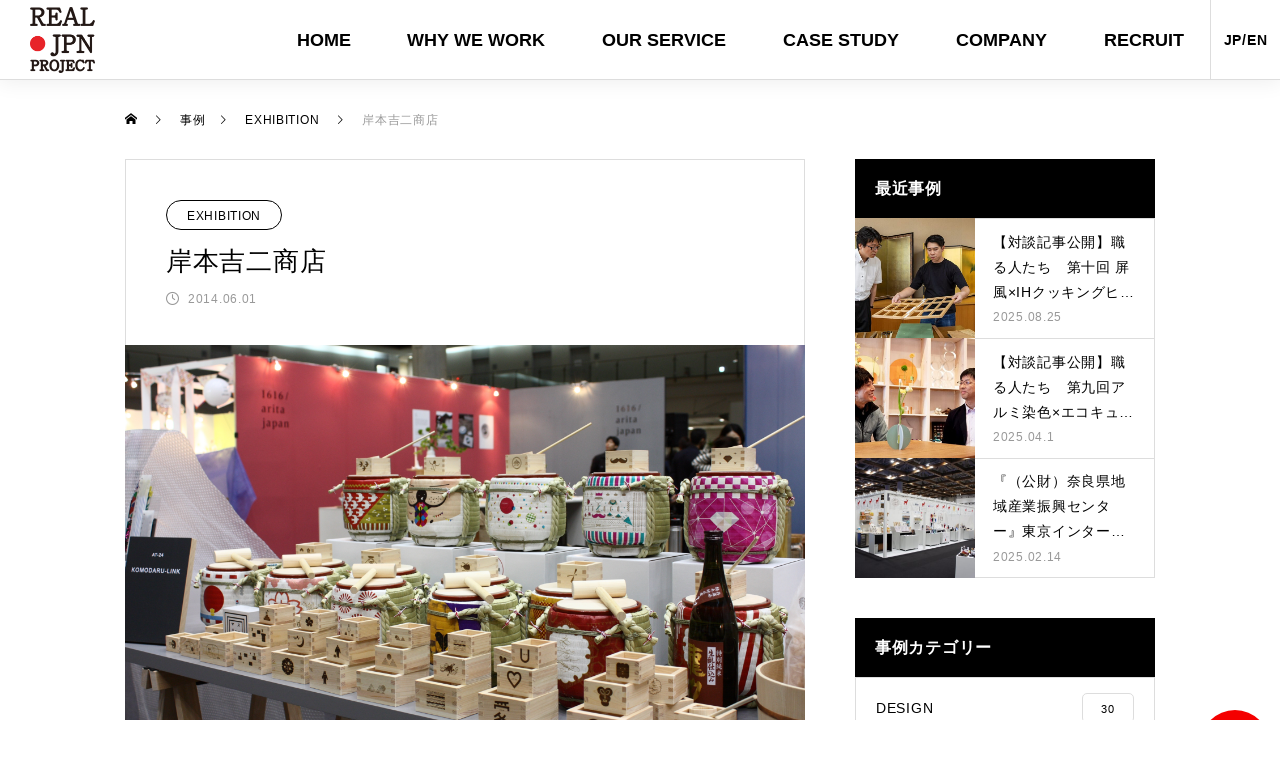

--- FILE ---
content_type: text/html; charset=UTF-8
request_url: https://realjapanproject.com/%E5%B2%B8%E6%9C%AC%E5%90%89%E4%BA%8C%E5%95%86%E5%BA%97-35/
body_size: 17527
content:
<!DOCTYPE html>
<html class="pc" lang="ja">
<head>
<meta charset="UTF-8">
<!--[if IE]><meta http-equiv="X-UA-Compatible" content="IE=edge"><![endif]-->
<meta name="viewport" content="width=device-width">
<title>岸本吉二商店 | リアルジャパンプロジェクト　オフィシャルサイト</title>
<meta name="description" content="exhibition　Interior Lifestyle Tokyobrand　KOMODARU-LINK2014.06...">
<link rel="pingback" href="https://realjapanproject.com/xmlrpc.php">
<link rel="shortcut icon" href="https://realjapanproject.com/wp-content/uploads/2023/05/logo.jpg">
<meta name='robots' content='max-image-preview:large' />
<link rel="alternate" type="application/rss+xml" title="リアルジャパンプロジェクト　オフィシャルサイト &raquo; フィード" href="https://realjapanproject.com/feed/" />
<link rel="alternate" type="application/rss+xml" title="リアルジャパンプロジェクト　オフィシャルサイト &raquo; コメントフィード" href="https://realjapanproject.com/comments/feed/" />
<link rel="alternate" type="application/rss+xml" title="リアルジャパンプロジェクト　オフィシャルサイト &raquo; 岸本吉二商店 のコメントのフィード" href="https://realjapanproject.com/%e5%b2%b8%e6%9c%ac%e5%90%89%e4%ba%8c%e5%95%86%e5%ba%97-35/feed/" />
<link rel="alternate" title="oEmbed (JSON)" type="application/json+oembed" href="https://realjapanproject.com/wp-json/oembed/1.0/embed?url=https%3A%2F%2Frealjapanproject.com%2F%25e5%25b2%25b8%25e6%259c%25ac%25e5%2590%2589%25e4%25ba%258c%25e5%2595%2586%25e5%25ba%2597-35%2F" />
<link rel="alternate" title="oEmbed (XML)" type="text/xml+oembed" href="https://realjapanproject.com/wp-json/oembed/1.0/embed?url=https%3A%2F%2Frealjapanproject.com%2F%25e5%25b2%25b8%25e6%259c%25ac%25e5%2590%2589%25e4%25ba%258c%25e5%2595%2586%25e5%25ba%2597-35%2F&#038;format=xml" />
<style id='wp-img-auto-sizes-contain-inline-css' type='text/css'>
img:is([sizes=auto i],[sizes^="auto," i]){contain-intrinsic-size:3000px 1500px}
/*# sourceURL=wp-img-auto-sizes-contain-inline-css */
</style>
<link rel='stylesheet' id='style-css' href='https://realjapanproject.com/wp-content/themes/meets_tcd086/style.css?ver=1.1' type='text/css' media='all' />
<style id='wp-block-library-inline-css' type='text/css'>
:root{--wp-block-synced-color:#7a00df;--wp-block-synced-color--rgb:122,0,223;--wp-bound-block-color:var(--wp-block-synced-color);--wp-editor-canvas-background:#ddd;--wp-admin-theme-color:#007cba;--wp-admin-theme-color--rgb:0,124,186;--wp-admin-theme-color-darker-10:#006ba1;--wp-admin-theme-color-darker-10--rgb:0,107,160.5;--wp-admin-theme-color-darker-20:#005a87;--wp-admin-theme-color-darker-20--rgb:0,90,135;--wp-admin-border-width-focus:2px}@media (min-resolution:192dpi){:root{--wp-admin-border-width-focus:1.5px}}.wp-element-button{cursor:pointer}:root .has-very-light-gray-background-color{background-color:#eee}:root .has-very-dark-gray-background-color{background-color:#313131}:root .has-very-light-gray-color{color:#eee}:root .has-very-dark-gray-color{color:#313131}:root .has-vivid-green-cyan-to-vivid-cyan-blue-gradient-background{background:linear-gradient(135deg,#00d084,#0693e3)}:root .has-purple-crush-gradient-background{background:linear-gradient(135deg,#34e2e4,#4721fb 50%,#ab1dfe)}:root .has-hazy-dawn-gradient-background{background:linear-gradient(135deg,#faaca8,#dad0ec)}:root .has-subdued-olive-gradient-background{background:linear-gradient(135deg,#fafae1,#67a671)}:root .has-atomic-cream-gradient-background{background:linear-gradient(135deg,#fdd79a,#004a59)}:root .has-nightshade-gradient-background{background:linear-gradient(135deg,#330968,#31cdcf)}:root .has-midnight-gradient-background{background:linear-gradient(135deg,#020381,#2874fc)}:root{--wp--preset--font-size--normal:16px;--wp--preset--font-size--huge:42px}.has-regular-font-size{font-size:1em}.has-larger-font-size{font-size:2.625em}.has-normal-font-size{font-size:var(--wp--preset--font-size--normal)}.has-huge-font-size{font-size:var(--wp--preset--font-size--huge)}.has-text-align-center{text-align:center}.has-text-align-left{text-align:left}.has-text-align-right{text-align:right}.has-fit-text{white-space:nowrap!important}#end-resizable-editor-section{display:none}.aligncenter{clear:both}.items-justified-left{justify-content:flex-start}.items-justified-center{justify-content:center}.items-justified-right{justify-content:flex-end}.items-justified-space-between{justify-content:space-between}.screen-reader-text{border:0;clip-path:inset(50%);height:1px;margin:-1px;overflow:hidden;padding:0;position:absolute;width:1px;word-wrap:normal!important}.screen-reader-text:focus{background-color:#ddd;clip-path:none;color:#444;display:block;font-size:1em;height:auto;left:5px;line-height:normal;padding:15px 23px 14px;text-decoration:none;top:5px;width:auto;z-index:100000}html :where(.has-border-color){border-style:solid}html :where([style*=border-top-color]){border-top-style:solid}html :where([style*=border-right-color]){border-right-style:solid}html :where([style*=border-bottom-color]){border-bottom-style:solid}html :where([style*=border-left-color]){border-left-style:solid}html :where([style*=border-width]){border-style:solid}html :where([style*=border-top-width]){border-top-style:solid}html :where([style*=border-right-width]){border-right-style:solid}html :where([style*=border-bottom-width]){border-bottom-style:solid}html :where([style*=border-left-width]){border-left-style:solid}html :where(img[class*=wp-image-]){height:auto;max-width:100%}:where(figure){margin:0 0 1em}html :where(.is-position-sticky){--wp-admin--admin-bar--position-offset:var(--wp-admin--admin-bar--height,0px)}@media screen and (max-width:600px){html :where(.is-position-sticky){--wp-admin--admin-bar--position-offset:0px}}

/*# sourceURL=wp-block-library-inline-css */
</style><style id='wp-block-paragraph-inline-css' type='text/css'>
.is-small-text{font-size:.875em}.is-regular-text{font-size:1em}.is-large-text{font-size:2.25em}.is-larger-text{font-size:3em}.has-drop-cap:not(:focus):first-letter{float:left;font-size:8.4em;font-style:normal;font-weight:100;line-height:.68;margin:.05em .1em 0 0;text-transform:uppercase}body.rtl .has-drop-cap:not(:focus):first-letter{float:none;margin-left:.1em}p.has-drop-cap.has-background{overflow:hidden}:root :where(p.has-background){padding:1.25em 2.375em}:where(p.has-text-color:not(.has-link-color)) a{color:inherit}p.has-text-align-left[style*="writing-mode:vertical-lr"],p.has-text-align-right[style*="writing-mode:vertical-rl"]{rotate:180deg}
/*# sourceURL=https://realjapanproject.com/wp-includes/blocks/paragraph/style.min.css */
</style>
<style id='global-styles-inline-css' type='text/css'>
:root{--wp--preset--aspect-ratio--square: 1;--wp--preset--aspect-ratio--4-3: 4/3;--wp--preset--aspect-ratio--3-4: 3/4;--wp--preset--aspect-ratio--3-2: 3/2;--wp--preset--aspect-ratio--2-3: 2/3;--wp--preset--aspect-ratio--16-9: 16/9;--wp--preset--aspect-ratio--9-16: 9/16;--wp--preset--color--black: #000000;--wp--preset--color--cyan-bluish-gray: #abb8c3;--wp--preset--color--white: #ffffff;--wp--preset--color--pale-pink: #f78da7;--wp--preset--color--vivid-red: #cf2e2e;--wp--preset--color--luminous-vivid-orange: #ff6900;--wp--preset--color--luminous-vivid-amber: #fcb900;--wp--preset--color--light-green-cyan: #7bdcb5;--wp--preset--color--vivid-green-cyan: #00d084;--wp--preset--color--pale-cyan-blue: #8ed1fc;--wp--preset--color--vivid-cyan-blue: #0693e3;--wp--preset--color--vivid-purple: #9b51e0;--wp--preset--gradient--vivid-cyan-blue-to-vivid-purple: linear-gradient(135deg,rgb(6,147,227) 0%,rgb(155,81,224) 100%);--wp--preset--gradient--light-green-cyan-to-vivid-green-cyan: linear-gradient(135deg,rgb(122,220,180) 0%,rgb(0,208,130) 100%);--wp--preset--gradient--luminous-vivid-amber-to-luminous-vivid-orange: linear-gradient(135deg,rgb(252,185,0) 0%,rgb(255,105,0) 100%);--wp--preset--gradient--luminous-vivid-orange-to-vivid-red: linear-gradient(135deg,rgb(255,105,0) 0%,rgb(207,46,46) 100%);--wp--preset--gradient--very-light-gray-to-cyan-bluish-gray: linear-gradient(135deg,rgb(238,238,238) 0%,rgb(169,184,195) 100%);--wp--preset--gradient--cool-to-warm-spectrum: linear-gradient(135deg,rgb(74,234,220) 0%,rgb(151,120,209) 20%,rgb(207,42,186) 40%,rgb(238,44,130) 60%,rgb(251,105,98) 80%,rgb(254,248,76) 100%);--wp--preset--gradient--blush-light-purple: linear-gradient(135deg,rgb(255,206,236) 0%,rgb(152,150,240) 100%);--wp--preset--gradient--blush-bordeaux: linear-gradient(135deg,rgb(254,205,165) 0%,rgb(254,45,45) 50%,rgb(107,0,62) 100%);--wp--preset--gradient--luminous-dusk: linear-gradient(135deg,rgb(255,203,112) 0%,rgb(199,81,192) 50%,rgb(65,88,208) 100%);--wp--preset--gradient--pale-ocean: linear-gradient(135deg,rgb(255,245,203) 0%,rgb(182,227,212) 50%,rgb(51,167,181) 100%);--wp--preset--gradient--electric-grass: linear-gradient(135deg,rgb(202,248,128) 0%,rgb(113,206,126) 100%);--wp--preset--gradient--midnight: linear-gradient(135deg,rgb(2,3,129) 0%,rgb(40,116,252) 100%);--wp--preset--font-size--small: 13px;--wp--preset--font-size--medium: 20px;--wp--preset--font-size--large: 36px;--wp--preset--font-size--x-large: 42px;--wp--preset--spacing--20: 0.44rem;--wp--preset--spacing--30: 0.67rem;--wp--preset--spacing--40: 1rem;--wp--preset--spacing--50: 1.5rem;--wp--preset--spacing--60: 2.25rem;--wp--preset--spacing--70: 3.38rem;--wp--preset--spacing--80: 5.06rem;--wp--preset--shadow--natural: 6px 6px 9px rgba(0, 0, 0, 0.2);--wp--preset--shadow--deep: 12px 12px 50px rgba(0, 0, 0, 0.4);--wp--preset--shadow--sharp: 6px 6px 0px rgba(0, 0, 0, 0.2);--wp--preset--shadow--outlined: 6px 6px 0px -3px rgb(255, 255, 255), 6px 6px rgb(0, 0, 0);--wp--preset--shadow--crisp: 6px 6px 0px rgb(0, 0, 0);}:where(.is-layout-flex){gap: 0.5em;}:where(.is-layout-grid){gap: 0.5em;}body .is-layout-flex{display: flex;}.is-layout-flex{flex-wrap: wrap;align-items: center;}.is-layout-flex > :is(*, div){margin: 0;}body .is-layout-grid{display: grid;}.is-layout-grid > :is(*, div){margin: 0;}:where(.wp-block-columns.is-layout-flex){gap: 2em;}:where(.wp-block-columns.is-layout-grid){gap: 2em;}:where(.wp-block-post-template.is-layout-flex){gap: 1.25em;}:where(.wp-block-post-template.is-layout-grid){gap: 1.25em;}.has-black-color{color: var(--wp--preset--color--black) !important;}.has-cyan-bluish-gray-color{color: var(--wp--preset--color--cyan-bluish-gray) !important;}.has-white-color{color: var(--wp--preset--color--white) !important;}.has-pale-pink-color{color: var(--wp--preset--color--pale-pink) !important;}.has-vivid-red-color{color: var(--wp--preset--color--vivid-red) !important;}.has-luminous-vivid-orange-color{color: var(--wp--preset--color--luminous-vivid-orange) !important;}.has-luminous-vivid-amber-color{color: var(--wp--preset--color--luminous-vivid-amber) !important;}.has-light-green-cyan-color{color: var(--wp--preset--color--light-green-cyan) !important;}.has-vivid-green-cyan-color{color: var(--wp--preset--color--vivid-green-cyan) !important;}.has-pale-cyan-blue-color{color: var(--wp--preset--color--pale-cyan-blue) !important;}.has-vivid-cyan-blue-color{color: var(--wp--preset--color--vivid-cyan-blue) !important;}.has-vivid-purple-color{color: var(--wp--preset--color--vivid-purple) !important;}.has-black-background-color{background-color: var(--wp--preset--color--black) !important;}.has-cyan-bluish-gray-background-color{background-color: var(--wp--preset--color--cyan-bluish-gray) !important;}.has-white-background-color{background-color: var(--wp--preset--color--white) !important;}.has-pale-pink-background-color{background-color: var(--wp--preset--color--pale-pink) !important;}.has-vivid-red-background-color{background-color: var(--wp--preset--color--vivid-red) !important;}.has-luminous-vivid-orange-background-color{background-color: var(--wp--preset--color--luminous-vivid-orange) !important;}.has-luminous-vivid-amber-background-color{background-color: var(--wp--preset--color--luminous-vivid-amber) !important;}.has-light-green-cyan-background-color{background-color: var(--wp--preset--color--light-green-cyan) !important;}.has-vivid-green-cyan-background-color{background-color: var(--wp--preset--color--vivid-green-cyan) !important;}.has-pale-cyan-blue-background-color{background-color: var(--wp--preset--color--pale-cyan-blue) !important;}.has-vivid-cyan-blue-background-color{background-color: var(--wp--preset--color--vivid-cyan-blue) !important;}.has-vivid-purple-background-color{background-color: var(--wp--preset--color--vivid-purple) !important;}.has-black-border-color{border-color: var(--wp--preset--color--black) !important;}.has-cyan-bluish-gray-border-color{border-color: var(--wp--preset--color--cyan-bluish-gray) !important;}.has-white-border-color{border-color: var(--wp--preset--color--white) !important;}.has-pale-pink-border-color{border-color: var(--wp--preset--color--pale-pink) !important;}.has-vivid-red-border-color{border-color: var(--wp--preset--color--vivid-red) !important;}.has-luminous-vivid-orange-border-color{border-color: var(--wp--preset--color--luminous-vivid-orange) !important;}.has-luminous-vivid-amber-border-color{border-color: var(--wp--preset--color--luminous-vivid-amber) !important;}.has-light-green-cyan-border-color{border-color: var(--wp--preset--color--light-green-cyan) !important;}.has-vivid-green-cyan-border-color{border-color: var(--wp--preset--color--vivid-green-cyan) !important;}.has-pale-cyan-blue-border-color{border-color: var(--wp--preset--color--pale-cyan-blue) !important;}.has-vivid-cyan-blue-border-color{border-color: var(--wp--preset--color--vivid-cyan-blue) !important;}.has-vivid-purple-border-color{border-color: var(--wp--preset--color--vivid-purple) !important;}.has-vivid-cyan-blue-to-vivid-purple-gradient-background{background: var(--wp--preset--gradient--vivid-cyan-blue-to-vivid-purple) !important;}.has-light-green-cyan-to-vivid-green-cyan-gradient-background{background: var(--wp--preset--gradient--light-green-cyan-to-vivid-green-cyan) !important;}.has-luminous-vivid-amber-to-luminous-vivid-orange-gradient-background{background: var(--wp--preset--gradient--luminous-vivid-amber-to-luminous-vivid-orange) !important;}.has-luminous-vivid-orange-to-vivid-red-gradient-background{background: var(--wp--preset--gradient--luminous-vivid-orange-to-vivid-red) !important;}.has-very-light-gray-to-cyan-bluish-gray-gradient-background{background: var(--wp--preset--gradient--very-light-gray-to-cyan-bluish-gray) !important;}.has-cool-to-warm-spectrum-gradient-background{background: var(--wp--preset--gradient--cool-to-warm-spectrum) !important;}.has-blush-light-purple-gradient-background{background: var(--wp--preset--gradient--blush-light-purple) !important;}.has-blush-bordeaux-gradient-background{background: var(--wp--preset--gradient--blush-bordeaux) !important;}.has-luminous-dusk-gradient-background{background: var(--wp--preset--gradient--luminous-dusk) !important;}.has-pale-ocean-gradient-background{background: var(--wp--preset--gradient--pale-ocean) !important;}.has-electric-grass-gradient-background{background: var(--wp--preset--gradient--electric-grass) !important;}.has-midnight-gradient-background{background: var(--wp--preset--gradient--midnight) !important;}.has-small-font-size{font-size: var(--wp--preset--font-size--small) !important;}.has-medium-font-size{font-size: var(--wp--preset--font-size--medium) !important;}.has-large-font-size{font-size: var(--wp--preset--font-size--large) !important;}.has-x-large-font-size{font-size: var(--wp--preset--font-size--x-large) !important;}
/*# sourceURL=global-styles-inline-css */
</style>

<style id='classic-theme-styles-inline-css' type='text/css'>
/*! This file is auto-generated */
.wp-block-button__link{color:#fff;background-color:#32373c;border-radius:9999px;box-shadow:none;text-decoration:none;padding:calc(.667em + 2px) calc(1.333em + 2px);font-size:1.125em}.wp-block-file__button{background:#32373c;color:#fff;text-decoration:none}
/*# sourceURL=/wp-includes/css/classic-themes.min.css */
</style>
<link rel='stylesheet' id='asrafp-styles-css' href='https://realjapanproject.com/wp-content/plugins/ajax-filter-posts/assets/css/post-grid-styles.css?ver=3.3.0' type='text/css' media='all' />
<link rel='stylesheet' id='pgafu-public-style-css' href='https://realjapanproject.com/wp-content/plugins/post-grid-and-filter-ultimate/assets/css/pgafu-public.css?ver=1.5' type='text/css' media='all' />
<script type="text/javascript" src="https://realjapanproject.com/wp-includes/js/jquery/jquery.min.js?ver=3.7.1" id="jquery-core-js"></script>
<script type="text/javascript" src="https://realjapanproject.com/wp-includes/js/jquery/jquery-migrate.min.js?ver=3.4.1" id="jquery-migrate-js"></script>
<script type="text/javascript" id="asr_ajax_filter_post-js-extra">
/* <![CDATA[ */
var asr_ajax_params = {"asr_ajax_nonce":"2e75dc720b","asr_ajax_url":"https://realjapanproject.com/wp-admin/admin-ajax.php"};
//# sourceURL=asr_ajax_filter_post-js-extra
/* ]]> */
</script>
<script type="text/javascript" src="https://realjapanproject.com/wp-content/plugins/ajax-filter-posts/assets/js/post-grid-scripts.js?ver=3.3.0" id="asr_ajax_filter_post-js"></script>
<link rel="https://api.w.org/" href="https://realjapanproject.com/wp-json/" /><link rel="alternate" title="JSON" type="application/json" href="https://realjapanproject.com/wp-json/wp/v2/posts/574" /><link rel="canonical" href="https://realjapanproject.com/%e5%b2%b8%e6%9c%ac%e5%90%89%e4%ba%8c%e5%95%86%e5%ba%97-35/" />
<link rel='shortlink' href='https://realjapanproject.com/?p=574' />

<link rel="stylesheet" href="https://realjapanproject.com/wp-content/themes/meets_tcd086/css/design-plus.css?ver=1.1">
<link rel="stylesheet" href="https://realjapanproject.com/wp-content/themes/meets_tcd086/css/sns-botton.css?ver=1.1">
<link rel="stylesheet" media="screen and (max-width:1151px)" href="https://realjapanproject.com/wp-content/themes/meets_tcd086/css/responsive.css?ver=1.1">
<link rel="stylesheet" media="screen and (max-width:1151px)" href="https://realjapanproject.com/wp-content/themes/meets_tcd086/css/footer-bar.css?ver=1.1">

<script src="https://realjapanproject.com/wp-content/themes/meets_tcd086/js/jquery.easing.1.4.js?ver=1.1"></script>
<script src="https://realjapanproject.com/wp-content/themes/meets_tcd086/js/jscript.js?ver=1.1"></script>
<script src="https://realjapanproject.com/wp-content/themes/meets_tcd086/js/jquery.cookie.min.js?ver=1.1"></script>
<script src="https://realjapanproject.com/wp-content/themes/meets_tcd086/js/comment.js?ver=1.1"></script>
<script src="https://realjapanproject.com/wp-content/themes/meets_tcd086/js/parallax.js?ver=1.1"></script>

<link rel="stylesheet" href="https://realjapanproject.com/wp-content/themes/meets_tcd086/js/simplebar.css?ver=1.1">
<script src="https://realjapanproject.com/wp-content/themes/meets_tcd086/js/simplebar.min.js?ver=1.1"></script>


<script src="https://realjapanproject.com/wp-content/themes/meets_tcd086/js/header_fix.js?ver=1.1"></script>
<script src="https://realjapanproject.com/wp-content/themes/meets_tcd086/js/header_fix_mobile.js?ver=1.1"></script>


<style type="text/css">

body, input, textarea { font-family: Arial, "Hiragino Sans", "ヒラギノ角ゴ ProN", "Hiragino Kaku Gothic ProN", "游ゴシック", YuGothic, "メイリオ", Meiryo, sans-serif; }

.rich_font, .p-vertical { font-family: Arial, "Hiragino Sans", "ヒラギノ角ゴ ProN", "Hiragino Kaku Gothic ProN", "游ゴシック", YuGothic, "メイリオ", Meiryo, sans-serif; font-weight:500; }

.rich_font_type1 { font-family: Arial, "ヒラギノ角ゴ ProN W3", "Hiragino Kaku Gothic ProN", "メイリオ", Meiryo, sans-serif; }
.rich_font_type2 { font-family: Arial, "Hiragino Sans", "ヒラギノ角ゴ ProN", "Hiragino Kaku Gothic ProN", "游ゴシック", YuGothic, "メイリオ", Meiryo, sans-serif; font-weight:500; }
.rich_font_type3 { font-family: "Times New Roman" , "游明朝" , "Yu Mincho" , "游明朝体" , "YuMincho" , "ヒラギノ明朝 Pro W3" , "Hiragino Mincho Pro" , "HiraMinProN-W3" , "HGS明朝E" , "ＭＳ Ｐ明朝" , "MS PMincho" , serif; font-weight:500; }

.post_content, #next_prev_post { font-family: Arial, "Hiragino Sans", "ヒラギノ角ゴ ProN", "Hiragino Kaku Gothic ProN", "游ゴシック", YuGothic, "メイリオ", Meiryo, sans-serif; }
.widget_headline, .widget_tab_post_list_button a, .search_box_headline { font-family: Arial, "Hiragino Sans", "ヒラギノ角ゴ ProN", "Hiragino Kaku Gothic ProN", "游ゴシック", YuGothic, "メイリオ", Meiryo, sans-serif; }

#header_logo .logo_text { font-size:32px; }
#footer_logo .logo_text { font-size:32px; color:#ffffff; }
#footer_logo a:hover .logo_text { color:#cccccc; }
#index_header_logo .logo_text { font-size:32px; color:#ffffff; }
#index_header_logo a:hover .logo_text { color:#cccccc; }
@media screen and (max-width:1151px) {
  #header_logo .logo_text { font-size:24px; }
  #footer_logo .logo_text { font-size:24px; }
  #index_header_logo .logo_text { font-size:24px; }
}
#global_menu > ul > li > a:before { background:#f40000; }
#global_menu ul ul a { color:#ffffff !important; background:#f40000; }
#global_menu ul ul a:hover { background:#cc0000; }
#global_menu > ul > li.current-menu-item > a:before { background:#cc0000; }
.pc .header_fix #header { background:rgba(255,255,255,1); }
.pc .header_fix #header.off_hover { background:rgba(255,255,255,1); }
.mobile .header_fix_mobile #header { background:rgba(255,255,255,1); }
.mobile .header_fix_mobile #header.off_hover { background:rgba(255,255,255,1); }
#drawer_menu { background:#000000; }
#mobile_menu a { color:#ffffff; border-color:#444444; }
#mobile_menu li li a { background:#333333; }
#mobile_menu a:hover, #drawer_menu .close_button:hover, #mobile_menu .child_menu_button:hover { color:#ffffff; background:#444444; }
#footer_lang a, #mobile_menu .child_menu_button .icon:before, #mobile_menu .child_menu_button:hover .icon:before { color:#ffffff; }
#footer_lang a.active_menu { color:rgba(255,255,255,0.3); }
.megamenu_blog_list, .megamenu_blog_list .category_list li.active a { background:#444444; }
.megamenu_blog_list .category_list_wrap { background:#000000; }
.megamenu_blog_list .title { font-size:16px; }
.megamenu_blog_list .new_icon { color:#ffffff; background:#00b2b2; }

.megamenu_b_wrap { background:#444444; }
.megamenu_slider .title { font-size:16px; }
.megamenu_b .post_list .title { font-size:14px; }

.megamenu_c_wrap { background:#444444; }
.megamenu_c_wrap .category_list .design_headline .title { font-size:48px; }
.megamenu_c_wrap .category_list .design_headline .sub_title { font-size:16px; }
.megamenu_c_wrap .category_list .desc { font-size:16px; }
.pc #header_lang ul ul a { background:#444444; }
.pc #header_lang ul ul a:hover { background:#f40000; }
.mobile #header_lang ul a { background:#444444; }
.mobile #header_lang ul a:hover { background:#f40000; border-color:#f40000; }
#footer_banner .headline h4 {
  color:#0a0a0a;
  background: -moz-linear-gradient(top, rgba(255,255,255,1) 0%, rgba(255,255,255,0) 100%);
  background: -webkit-linear-gradient(top, rgba(255,255,255,1) 0%,rgba(255,255,255,0) 100%);
  background: linear-gradient(to bottom, rgba(255,255,255,1) 0%,rgba(255,255,255,0) 100%);
}
#footer_banner .headline .title { font-size:20px; }
#footer_banner .headline .sub_title { font-size:14px; }
#footer_logo .logo { font-size:32px; }
#footer_message { font-size:20px; color:#ffffff;}
#copyright { color:#ffffff; background:#f40000; }
#return_top a:before { color:#ffffff; }
#return_top a { background:#f40000; }
#return_top a:hover { background:#cc0000; }
@media screen and (max-width:950px) {
  #footer_banner .headline .title { font-size:20px; }
  #footer_banner .headline .sub_title { font-size:12px; }
}
@media screen and (max-width:750px) {
  #footer_logo .logo { font-size:24px; }
  #footer_message { font-size:15px; }
}
.author_profile .avatar_area img, .animate_image img, .animate_background .image {
  width:100%; height:auto;
  -webkit-transition: transform  0.5s ease;
  transition: transform  0.5s ease;
}
.author_profile a.avatar:hover img, .animate_image:hover img, .animate_background:hover .image {
  -webkit-transform: scale(1.2);
  transform: scale(1.2);
}


a { color:#000; }

body { background:#ffffff; }

#header_search .button label:hover:before, .gallery_category_sort_button ol li.active a, #header_lang_button:hover:before, #header_lang_button.active:before, .mobile #next_prev_post a:hover .title_area, #footer_lang a:hover
  { color:#f40000; }

.page_navi a:hover, #submit_comment:hover, #cancel_comment_reply a:hover, #wp-calendar #prev a:hover, #wp-calendar #next a:hover, #wp-calendar td a:hover,
#gallery_nav a:hover, #post_pagination a:hover, #p_readmore .button:hover, .page_navi a:hover, #post_pagination a:hover,.c-pw__btn:hover, #post_pagination a:hover, #comment_tab li a:hover,
body.home .global_menu_button:hover span, body.home.header_fix_mobile .global_menu_button:hover span
  { background-color:#f40000; }

.page_navi a:hover, #comment_textarea textarea:focus, .c-pw__box-input:focus, .page_navi a:hover, #post_pagination a:hover, .mobile #gallery_nav a:hover
  { border-color:#f40000; }

a:hover, #header_logo a:hover, #header_lang_button.active, #footer a:hover, #footer_social_link li a:hover:before, #bread_crumb a:hover, #bread_crumb li.home a:hover:after, #next_prev_post a:hover,
.single_copy_title_url_btn:hover, .tcdw_search_box_widget .search_area .search_button:hover:before,
#single_author_title_area .author_link li a:hover:before, .author_profile a:hover, .author_profile .author_link li a:hover:before, #post_meta_bottom a:hover, .cardlink_title a:hover,
.comment a:hover, .comment_form_wrapper a:hover, #searchform .submit_button:hover:before, .p-dropdown__title:hover:after
  { color:#cc0000; }

.global_menu_button:hover span
  { background-color:#cc0000; }

.widget_headline { color:#ffffff; background:#000000; }

.post_content a, #featured_data_list a { color:#000000; }
.post_content a:hover, #featured_data_list a:hover { color:#cc0000; }

.featured_post_num { color:#ff8000; }
.styled_h2 {
  font-size:26px !important; text-align:left; color:#ffffff; background:#000000;  border-top:0px solid #dddddd;
  border-bottom:0px solid #dddddd;
  border-left:0px solid #dddddd;
  border-right:0px solid #dddddd;
  padding:15px 15px 15px 15px !important;
  margin:0px 0px 30px !important;
}
.styled_h3 {
  font-size:22px !important; text-align:left; color:#000000;   border-top:0px solid #dddddd;
  border-bottom:0px solid #dddddd;
  border-left:2px solid #000000;
  border-right:0px solid #dddddd;
  padding:6px 0px 6px 16px !important;
  margin:0px 0px 30px !important;
}
.styled_h4 {
  font-size:18px !important; text-align:left; color:#000000;   border-top:0px solid #dddddd;
  border-bottom:1px solid #dddddd;
  border-left:0px solid #dddddd;
  border-right:0px solid #dddddd;
  padding:3px 0px 3px 20px !important;
  margin:0px 0px 30px !important;
}
.styled_h5 {
  font-size:14px !important; text-align:left; color:#000000;   border-top:0px solid #dddddd;
  border-bottom:1px solid #dddddd;
  border-left:0px solid #dddddd;
  border-right:0px solid #dddddd;
  padding:3px 0px 3px 24px !important;
  margin:0px 0px 30px !important;
}
.q_custom_button1 {
  color:#ffffff !important;
  border-color:rgba(83,83,83,1);
}
.q_custom_button1.animation_type1 { background:#535353; }
.q_custom_button1:hover, .q_custom_button1:focus {
  color:#ffffff !important;
  border-color:rgba(125,125,125,1);
}
.q_custom_button1.animation_type1:hover { background:#7d7d7d; }
.q_custom_button1:before { background:#7d7d7d; }
.q_custom_button2 {
  color:#ffffff !important;
  border-color:rgba(83,83,83,1);
}
.q_custom_button2.animation_type1 { background:#535353; }
.q_custom_button2:hover, .q_custom_button2:focus {
  color:#ffffff !important;
  border-color:rgba(125,125,125,1);
}
.q_custom_button2.animation_type1:hover { background:#7d7d7d; }
.q_custom_button2:before { background:#7d7d7d; }
.q_custom_button3 {
  color:#ffffff !important;
  border-color:rgba(83,83,83,1);
}
.q_custom_button3.animation_type1 { background:#535353; }
.q_custom_button3:hover, .q_custom_button3:focus {
  color:#ffffff !important;
  border-color:rgba(125,125,125,1);
}
.q_custom_button3.animation_type1:hover { background:#7d7d7d; }
.q_custom_button3:before { background:#7d7d7d; }
.speech_balloon_left1 .speach_balloon_text { background-color: #ffdfdf; border-color: #ffdfdf; color: #000000 }
.speech_balloon_left1 .speach_balloon_text::before { border-right-color: #ffdfdf }
.speech_balloon_left1 .speach_balloon_text::after { border-right-color: #ffdfdf }
.speech_balloon_left2 .speach_balloon_text { background-color: #ffffff; border-color: #ff5353; color: #000000 }
.speech_balloon_left2 .speach_balloon_text::before { border-right-color: #ff5353 }
.speech_balloon_left2 .speach_balloon_text::after { border-right-color: #ffffff }
.speech_balloon_right1 .speach_balloon_text { background-color: #ccf4ff; border-color: #ccf4ff; color: #000000 }
.speech_balloon_right1 .speach_balloon_text::before { border-left-color: #ccf4ff }
.speech_balloon_right1 .speach_balloon_text::after { border-left-color: #ccf4ff }
.speech_balloon_right2 .speach_balloon_text { background-color: #ffffff; border-color: #0789b5; color: #000000 }
.speech_balloon_right2 .speach_balloon_text::before { border-left-color: #0789b5 }
.speech_balloon_right2 .speach_balloon_text::after { border-left-color: #ffffff }
.qt_google_map .pb_googlemap_custom-overlay-inner { background:#f40000; color:#ffffff; }
.qt_google_map .pb_googlemap_custom-overlay-inner::after { border-color:#f40000 transparent transparent transparent; }
</style>

<style id="current-page-style" type="text/css">
#post_title .title { font-size:26px;  }
#article .post_content { font-size:16px; }
#related_post .headline { font-size:20px; }
#related_post .title { font-size:16px; }
#comments .comment_headline { font-size:20px; }
@media screen and (max-width:750px) {
  #post_title .title { font-size:20px; }
  #article .post_content { font-size:14px; }
  #related_post .headline { font-size:16px; }
  #related_post .title { font-size:14px; }
  #comments .comment_headline { font-size:16px; }
}
#site_loader_overlay.active #site_loader_animation {
  opacity:0;
  -webkit-transition: all 1.0s cubic-bezier(0.22, 1, 0.36, 1) 0s; transition: all 1.0s cubic-bezier(0.22, 1, 0.36, 1) 0s;
}
</style>

<script type="text/javascript">
jQuery(document).ready(function($){

  if( $('.megamenu_slider').length ){
    $('.megamenu_slider').slick({
      infinite: true,
      dots: true,
      arrows: false,
      slidesToShow: 1,
      slidesToScroll: 1,
      adaptiveHeight: false,
      pauseOnHover: false,
      autoplay: true,
      fade: false,
      easing: 'easeOutExpo',
      speed: 700,
      autoplaySpeed: 5000,
    });
  };

});
</script>

<!-- Google tag (gtag.js) -->
<script async src="https://www.googletagmanager.com/gtag/js?id=G-LQJ8RLGZC6"></script>
<script>
  window.dataLayer = window.dataLayer || [];
  function gtag(){dataLayer.push(arguments);}
  gtag('js', new Date());

  gtag('config', 'G-LQJ8RLGZC6');
</script>

<style>
.p-cta--1.cta_type1 a .catch { font-size:20px; color: #ffffff; }
.p-cta--1.cta_type1 a:hover .catch { color: #cccccc; }
.p-cta--1.cta_type1 .overlay { background:rgba(0,0,0,0.5); }
.p-cta--2.cta_type1 a .catch { font-size:20px; color: #ffffff; }
.p-cta--2.cta_type1 a:hover .catch { color: #cccccc; }
.p-cta--2.cta_type1 .overlay { background:rgba(0,0,0,0.5); }
.p-cta--3.cta_type1 a .catch { font-size:20px; color: #ffffff; }
.p-cta--3.cta_type1 a:hover .catch { color: #cccccc; }
.p-cta--3.cta_type1 .overlay { background:rgba(0,0,0,0.5); }
</style>
<style type="text/css">
.p-footer-cta--1.footer_cta_type1 { background:rgba(0,0,0,1); }
.p-footer-cta--1.footer_cta_type1 .catch { color:#ffffff; font-size:20px; }
.p-footer-cta--1.footer_cta_type1 #js-footer-cta__btn { color:#ffffff; background:#950000; font-size:16px; }
.p-footer-cta--1.footer_cta_type1 #js-footer-cta__btn:hover { color:#ffffff; background:#780000; }
.p-footer-cta--1.footer_cta_type1 #js-footer-cta__close:before { color:#ffffff; }
.p-footer-cta--1.footer_cta_type1 #js-footer-cta__close:hover:before { color:#cccccc; }
@media only screen and (max-width: 1050px) {
  .p-footer-cta--1.footer_cta_type1 .catch { font-size:16px; }
}
@media only screen and (max-width: 750px) {
  .p-footer-cta--1.footer_cta_type1 #js-footer-cta__btn { font-size:15px; }
  .p-footer-cta--1.footer_cta_type1 #js-footer-cta__btn:after { color:#ffffff; }
  .p-footer-cta--1.footer_cta_type1 #js-footer-cta__btn:hover:after { color:#cccccc; }
}
.p-footer-cta--2.footer_cta_type1 { background:rgba(0,0,0,1); }
.p-footer-cta--2.footer_cta_type1 .catch { color:#ffffff; font-size:20px; }
.p-footer-cta--2.footer_cta_type1 #js-footer-cta__btn { color:#ffffff; background:#950000; font-size:16px; }
.p-footer-cta--2.footer_cta_type1 #js-footer-cta__btn:hover { color:#ffffff; background:#780000; }
.p-footer-cta--2.footer_cta_type1 #js-footer-cta__close:before { color:#ffffff; }
.p-footer-cta--2.footer_cta_type1 #js-footer-cta__close:hover:before { color:#cccccc; }
@media only screen and (max-width: 1050px) {
  .p-footer-cta--2.footer_cta_type1 .catch { font-size:16px; }
}
@media only screen and (max-width: 750px) {
  .p-footer-cta--2.footer_cta_type1 #js-footer-cta__btn { font-size:15px; }
  .p-footer-cta--2.footer_cta_type1 #js-footer-cta__btn:after { color:#ffffff; }
  .p-footer-cta--2.footer_cta_type1 #js-footer-cta__btn:hover:after { color:#cccccc; }
}
.p-footer-cta--3.footer_cta_type1 { background:rgba(0,0,0,1); }
.p-footer-cta--3.footer_cta_type1 .catch { color:#ffffff; font-size:20px; }
.p-footer-cta--3.footer_cta_type1 #js-footer-cta__btn { color:#ffffff; background:#950000; font-size:16px; }
.p-footer-cta--3.footer_cta_type1 #js-footer-cta__btn:hover { color:#ffffff; background:#780000; }
.p-footer-cta--3.footer_cta_type1 #js-footer-cta__close:before { color:#ffffff; }
.p-footer-cta--3.footer_cta_type1 #js-footer-cta__close:hover:before { color:#cccccc; }
@media only screen and (max-width: 1050px) {
  .p-footer-cta--3.footer_cta_type1 .catch { font-size:16px; }
}
@media only screen and (max-width: 750px) {
  .p-footer-cta--3.footer_cta_type1 #js-footer-cta__btn { font-size:15px; }
  .p-footer-cta--3.footer_cta_type1 #js-footer-cta__btn:after { color:#ffffff; }
  .p-footer-cta--3.footer_cta_type1 #js-footer-cta__btn:hover:after { color:#cccccc; }
}
</style>

<link rel="icon" href="https://realjapanproject.com/wp-content/uploads/2022/03/cropped-favicon--32x32.png" sizes="32x32" />
<link rel="icon" href="https://realjapanproject.com/wp-content/uploads/2022/03/cropped-favicon--192x192.png" sizes="192x192" />
<link rel="apple-touch-icon" href="https://realjapanproject.com/wp-content/uploads/2022/03/cropped-favicon--180x180.png" />
<meta name="msapplication-TileImage" content="https://realjapanproject.com/wp-content/uploads/2022/03/cropped-favicon--270x270.png" />
		<style type="text/css" id="wp-custom-css">
			body, .rich_font_type3{
	font-family: "游ゴシック", "游ゴシック体", "Yu Gothic", YuGothic, "ヒラギノ角ゴ ProN", "Hiragino Kaku Gothic ProN", "メイリオ", Meiryo, "ＭＳ Ｐゴシック", "MS PGothic", sans-serif!important;
letter-spacing: 0.05em;
}


h3.first_animate_item {
  font-size: 50px;
  font-weight: 500;
  color: silver;
  cursor: pointer;
}
h3.first_animate_item span {
  display: inline-block;
  font-weight: 500;
  transition: 0.3s cubic-bezier(0.68, -0.55, 0.265, 1.55); 
}
h3.first_animate_item.wave:hover span {
transform:translate(0, -15px);
 
}

#header_slider .center_logo.animate, #header_slider .catch.animate, #header_slider .desc.animate, #header_slider .button.animate {
/*      -webkit-animation:none;
    animation:none;  */
	animation: text_animation2 1s ease forwards 0s;
	opacity: 1;
}

 .merits{
    font-size: 111%;
    font-weight: bold;
    font-style: italic;
}
  .post_content p.merit{
		line-height: 1.5;
    text-decoration: underline;
    text-decoration-color: #3c3838;
	  text-decoration-thickness: from-font;
}

#page_header_type2 {
    height: 0;
    line-height: 150px;
}
.nf-response-msg pre {
	margin: 0 0 40px 0!important;
    background: #e7e7e7!important;
    padding: 3%!important;
    color: #0a0a0a!important;
	border-radius: 0!important;}

.post-type-archive-news #main_contents .design_headline .title {
    text-align: center;
}
#header_slider_wrap {
    width: 96%;
    padding: 2% 2% 0;
}
.design_content.num7 .design_headline .title, .design_content.num7 .design_headline .sub_title {
    text-align: center;
}
body.home.show_index_header_content #header {
    display: block;
	box-shadow: 0 0 20px 2px rgb(0 0 0 / 7%);
}
 #header {
    display: block;
	box-shadow: 0 0 20px 2px rgb(0 0 0 / 7%);
}
.pc .header_fix_close #header {
	top: 0;}
#global_menu > ul > li {
  font-size: 18px;
	    margin-left: 4px;
}
.pc #header_lang > ul > li > a {
    font-weight: bold;
}
#global_menu > ul > li.current-menu-item > a {
    color: #f50016;
}
#global_menu > ul > li > a:hover:before, #global_menu > ul > li.current-menu-item > a:before, #global_menu > ul > li.active_megamenu_button > a:before, #global_menu > ul > li.menu-item-has-children.active > a:before {
    top: 76px;
}
#global_menu > ul > li.current-menu-item > a:before,  #global_menu > ul > li.current-menu-parent  > a:before{
    background: none;
    border-bottom: 4px solid red;
    top: -4px;
}

#global_menu > ul > li.current-menu-item#menu-item-1831 > a:before {
    background: none;
    border-bottom: 4px solid red;
    top: 0px;
}
#global_menu > ul > li.current-menu-item#menu-item-1831 > a {
  color:black;
}


#global_menu > ul > li > a:hover, #global_menu > ul > li.current-menu-item > a, #global_menu > ul > li.active_megamenu_button > a, #global_menu > ul > li.menu-item-has-children.active > a {
    color: #ea0014;
}
.dd{
	float:left;
	width:46%;
	margin:0 2%;
}
.dd .design_headline {
    text-align: left;
	margin-bottom: 30px;}
.dd .cb_link_button {
	text-align: right;}

.dd .design_headline .title {
    font-size: 30px;
    margin: 0;
    line-height: 1.8;
}
.pgafu-post-grid-main.pgafu-design-1 .pgafu-post-grid-content .pgafu-post-title, .pgafu-post-grid-main.pgafu-design-1 .pgafu-post-grid-content .pgafu-post-date {
    padding: 5px 15px 0 0;
    text-align: left;
}
.pgafu-post-grid-main.pgafu-design-1 .pgafu-post-content {
    text-align: left;
	    line-height: 1.8;
    color: black;
}
.design_content.cas {
    padding: 0;
}
	.pgafu-post-grid-main {
  margin: 0;
}
.am__col-3 .am_grid_col {
    -ms-flex: 0 0 30.333333%;
    -webkit-box-flex: 0;
    -webkit-flex: 0 0 30.333333%;
    flex: 0 0 30.333333%;
    max-width: 30.333333%;
}
.design_content.num1 .desc {
    text-align: center;
    line-height: 2.4;
}
.cb_link_button a.button_animation_type1 {	
	background: none;
    color: black!important;
    font-weight: bold!important;
	border-color: transparent!important;
	background:transparent!important;
	font-size: 20px;
}


.cb_link_button a.button_animation_type1 span:hover{
    color: #cc0000;   
	 	background:transparent!important;
		border-color: transparent!important;  
	border-bottom: 1px solid red!important;	
}
.cb_link_button a.button_animation_type1 span:hover:after{
   border-color: #cc0000;
  
}
.cb_link_button a.button_animation_type1 span:after{
	content:"";
     display: inline-block;
  width: 8px;
  height: 8px;
  border-top: 1px solid #000;
  border-right: 1px solid #000;
	transform: rotate(45deg);
  margin-left: 10px;
	margin-bottom: 2px;
}
.cb_link_button a {
}
.design_headline .sub_title {
    color: #c4000f;
	text-align: left;
    margin-left: 2%;
}
.design_headline .title {
    font-weight: bold;
	     font-size: 38px;
	text-align: left;
    margin-left: 2%;
}
.cb_link_button a.button_animation_type1:hover {
   
}
.design_content.num1 .design_headline .title {
	    line-height: 1.5;	
	    color: #484848;
}
#footer_menu li {
    font-size: 16px;
}
element.style {
}
#copyright {
    color: #ffffff;
    background: #c4000f;
}
    font-size: 14px;
}
#main_contents_link span {
    font-weight: normal;
}
#main_contents_link {
	background: -moz-linear-gradient(top, rgba(0,0,0,0) 0%, rgba(0,0,0,0) 100%);
    background: -webkit-linear-gradient(top, rgba(0,0,0,0) 0%,rgba(0,0,0,0) 100%);
    background: linear-gradient(to bottom, rgba(0,0,0,0) 0%,rgb(0 0 0 / 0%) 100%);
	height: 60px;
    display: none;}

.tax-gallery_category .design_headline {
    margin-top: 55px;
}
.home .index_gallery_category_list .title {
color: #000000;
    font-size: 20px;
    line-height: 1.3;
    margin-top: 20px;
    text-align: left;
}
.home .am__excerpt,  .home .am__readmore {
    display: none!important;
}
.home .index_gallery_category_list .sub_title {
    font-size: 16px;
padding: 0;
    line-height: 1.5;
    font-weight: normal;
    text-align: left;
}
}
.post_content .am_cont h2 {
    font-size: 20px;
}
.home .post_content .am_cont h2 {
    font-size: 14px;
}
.post_content a.am__readmore{
    text-align: right;
    display: block;
    color: #8f0008;
	    margin-top: 14px;
	    font-size: 14px;
}
#page_header, #page_header_inner {
    height: 500px;
	background-position: center!important;
}
#page_header .bg_image {
    background-position: 0 36%!important;
}
#gallery_archive .category_top_headline.design_headline .title {
       font-size: 42px;
    text-align: center;
}
#gallery_content_list {
    margin: 60px 0 0;
}
#gallery_list {
    display: none;
}
.wp-block-image .alignright {
    box-shadow: 11px 11px 0px #640c11de;
    text-align: right;
}
.page-id-82 .post_content h2 {
    font-size: 18px;
}
.wp-image-1681 {
    width: 336px;
}
.gallery_category_list .design_headline .title {
font-size: 30px;
    margin-top: 100px;
    text-align: center;
}
.index_gallery_category_list .sub_title h1{
    font-size: 28px;
	margin-bottom: 18px;}

.index_gallery_category_list .animate_background .image{
	}
.index_gallery_category_list_inner .image_wrap {
    background: #1c1c1c;
}
.index_gallery_category_list_inner .image_wrap:before {
	height: 0;}


.tax-gallery_category .design_headline .sub_title {
    display: none;
}
.num8 .post_content p {
    line-height: 0;
}
.wp-block-table.is-style-stripes {
   border-bottom: 0px solid #f0f0f0;
}

#footer_bottom {
    height: 100px;
}
 #footer .cb_link_button.cb_item {
    display: none;
}
#footer_top {
    height: 160px;
}
#footer_sns {
	position: initial;}
 #footer{
    background: #f7f7f7;
}
.footer_sns li a {
    width: 28px;
    height: 28px;
	line-height: 28px;}
.footer_sns li a:before {
	font-size: 22px;}

.nf-before-form-content{
	display:none;
}
.label-left .nf-field-label label {
    text-align: left;
}
.page .nf-form-content input[type=button] {
    background: #8f0008;
    width: 160px;
    cursor: pointer;
}
.page .nf-form-content input[type=button]:hover {
    background: #c4c4c4;
    color: #8f0008;
}
.checkbox-container.label-right div label {
    margin: 0 0 0 356px;
}
.asr-filter-div {
    text-align: center;
}
.asr-filter-div .asr_texonomy {
border: 1px solid rgb(244 0 0);
    color: #d10303;
    padding: 2px 30px;
    margin: 0 3px;
    font-size: 16px;
}
#am_posts_navigation_init .page-numbers.current, #am_posts_navigation_init .page-numbers:hover {
    background: #bbbbbb;

}
#am_posts_navigation_init .page-numbers{
		line-height: 1.5;
}
body .asr_texonomy.active, body .asr_texonomy:hover {
    background: rgb(143 0 8);
    color: white;
}
.am-post-grid-load-more{
    border: 1px solid #fff;
    display: inline-block;
  min-width: 150px;
    height: 50px;
    line-height: 1.5;
    padding: 0 20px;
    font-size: 16px;
    text-align: center;
    position: relative;
    overflow: hidden;
    -webkit-box-sizing: border-box;
    box-sizing: border-box;
    -webkit-transition: all 0.35s ease;
    transition: all 0.35s ease;
    color: #ffffff;
    border-color: #F40000;
	background: #F40000;
}

body .asr_texonomy.active, body .asr_texonomy:hover {
    background: rgb(196 0 15);
}
.pgafu-post-grid-main h2.pgafu-post-title a {
    font-size:20px !important;
    color: #000;
}

#return_top {
    right: 10px;
	bottom: 10px;}
#return_top a {
    border-radius: 50%;
	    height: 70px;
    width: 70px;
    line-height: 70px;
}
#return_top a:before {  
    font-size: 20px;
    width: 12px;
    height: 12px;
    right: 6px;
	top: 0px;
}
#return_top a.wanted {
	display:none;
    background: #ffffff;
    border: 1px solid #ea0014;
    margin-bottom: 10px;
    text-align: center;
    color: #ea0014;
}
#return_top a.wanted:hover {
	background: #ea0014;}
#return_top .wanted span {
    display: inline;
	font-size: 13px;
	font-weight: bold;
}
#return_top a.wanted:before {
	font-size: 0;}

.cas .cb_link_button {
    text-align: right;
}

@media screen and (min-width: 768px){
	#article .post_content {
    font-size: 20px;
}
	.wp-block-table td, .wp-block-table th {
    line-height: 2.8;
}
.desc.cb_item{
    font-size:19px;
}
	.pgafu-medium-4 {
    padding: 0 2%;
}
	.design_content {
    padding: 50px 0 0px;
}
	#cb_content_1.design_content {
    padding: 40px 0 0px;
}
	#global_menu > ul > li > a {
		letter-spacing: 0.001em;
		font-weight: bold;
		padding: 0 26px;}
.index_gallery_category_list_inner .design_headline.no_icon {
    margin-top: 210px;
}
#footer_banner .item:nth-child(2) {
    margin: 0 30px;
}
	#footer_banner .item a, #footer_banner .image_wrap, #footer_banner .item {
		height: 150px;}
.home .white_content.design_content:last-child {
    padding: 100px 0 50px;
}
	#gallery_content_list .item .desc_inner {
	width: 512px;}
	#gallery_desc, #gallery_content_list .item .desc p {
    font-size: 20px;
}
	.index_gallery_category_list_inner .design_headline.no_icon {
    margin-top: 0;
    position: relative;
}
	.index_gallery_category_list_inner .item, .index_gallery_category_list_inner .item .animate_background {
height: 300px;
    padding: 0 2%;}

	#footer_sns {
    right: 84px;
}
#global_menu > ul {
    text-align: right;
    margin-right: 70px;
}	
	.banner_content {
		height: 450px;}
	#gallery_content_list .item > div {
    width: 44%;
    height: 800px;
}
 .wp-image-1681{
    width: 50%!important;
    margin: 0 auto;
	  display: block;
	     box-shadow: 11px 11px 0px #bf0404;
}	
}


@media screen and (max-width: 767px){
	.dd {
  width: 92%;
margin: 0 4% 0% 4%;
    float: none;
}
	.dd .design_headline .title {
    font-size: 19px;
}
	.dd .design_headline {
  margin-bottom: 20px;
  margin-top: 30px;
}
.cb_link_button a.button_animation_type1 {
  font-size: 14px;
}
	.post_content p {
  line-height: 2;
}
	#footer_bottom {
    height: auto;
}
	.design_content.num6 .design_headline .title {
  font-size: 24px;
}
.design_content .news_ticker {
	height: 60px;}
.design_content .news_ticker .title {	
margin-top: 2px;}
	
	.cb_link_button a{
  text-align: right;
}
.post_content td, .post_content th {
  line-height: 2.5;
  padding: 0px 0px;
}	
.post_content tr td:first-child	{
  width: 24%;
}
	#page_header_type2 {
  height: auto;
  line-height: 3;
  background: white!important;
		margin-top: 30px;
}
	body .post_content .wp-image-1526{
  height: 180px;
}
	.home .cb_link_button {
  text-align: right;
}
.cb_link_button a {
  text-align: right!important;
}	
	.page-id-1835 .cb_link_button a {
  text-align: center!important;
}	
#footer_menu li {
  font-size: 14px;
}	.index_gallery_category_list_inner .design_headline.no_icon {
		margin-top: -220px;}

.home .index_gallery_category_list .title {
 color: #fff;
    font-size: 28px;
    text-shadow: 1px 1px 4px #545252;}
.home .index_gallery_category_list .sub_title {
	display: none;
  font-size: 14px;
	color: white;}
.design_content {
  padding: 30px 20px 0px;
}
.cb_free_space.num8 {
    margin-top: 20px;
}
.am__col-3 .am_grid_col {
  -ms-flex: 0 0 48%;
  -webkit-box-flex: 0;
  -webkit-flex: 0 0 48%;
  flex: 0 0 48%;
  max-width: 48%;
}
.am_grid_col {
  padding: 0 1%;
}
.am_thumb {
  height: 158px;
}
.asr-filter-div .asr_texonomy {
  margin: 3px 3px;
	padding: 2px 12px;
font-size: 14px;
}
	.gallery_category_list .image_wrap {
  height: 200px;
}
	.design_content .news_ticker .item {
  padding: 15px 15px;
		height: 80px;}
	.gallery_category_list .design_headline .title {
  font-size: 20px;
  margin-top: 60px;
  text-align: center;
}
	.tax-gallery_category .design_headline {
margin-top: 40px;
    margin-bottom: 0;
}
	.design_headline.no_icon {
    margin-top: 40px;
}
.num1.design_content {
 padding: 0px 20px;
margin-top: 45px;
}
	
	.am_cont {
  padding: 10px;
}
	#am_posts_navigation_init .page-numbers {
  line-height: 2.2;
}
.home .am__col-3 .am_grid_col:last-child {
	display: none;}
#footer_banner {
  margin-top: 50px;
}
#footer_banner .item, #footer_banner .item a, #footer_banner .image_wrap{
  height: 140px;
}
#footer_logo .logo {
  margin-top: 22px;
}
	#footer_sns {
  margin-bottom: 20px;
}
	#article .post_content {
  font-size: 14px;
}
.page-id-78 .wp-block-image .alignright {
	float: none;}
.post_content h2.am__title {
  font-size: 13px;
}
.am__excerpt {
  line-height: 1.5;
	font-size: 12px;
}
	#return_top {
  right: 10px;
  bottom: 40px;
}
	#footer_top {
  height: 100px;
}
.banner_content {
  height: 280px;
}
.banner_content .overlay {
		height: 0;}
	body.home.show_index_header_content .global_menu_button span {
  background: #000;
}
body .nf-form-content label {
  font-size: 16px;
}
	.pgafu-column, .pgafu-columns {
  padding-left: 4%;
  padding-right: 4%;
		width: 100%;}
	
	#gallery_content_list .item .desc_inner {
  padding: 30px 18px;
}
	#gallery_archive .category_top_headline.design_headline .title {
  font-size: 24px;
}
	
}

@media screen and (max-width: 500px){
body .am_thumb {
  height: 120px;
}
}






		</style>
		<link rel='stylesheet' id='slick-style-css' href='https://realjapanproject.com/wp-content/themes/meets_tcd086/js/slick.css?ver=1.0.0' type='text/css' media='all' />
</head>
<body id="body" class="wp-singular post-template-default single single-post postid-574 single-format-standard wp-theme-meets_tcd086 show_lang_button mobile_lang_position_type1 use_header_fix use_mobile_header_fix">


<div id="container">

 
 
 <header id="header">
    <div id="header_logo">
   <p class="logo">
 <a href="https://realjapanproject.com/" title="リアルジャパンプロジェクト　オフィシャルサイト">
    <img class="logo_image pc" src="https://realjapanproject.com/wp-content/uploads/2023/05/logo-3.png?1769466679" alt="リアルジャパンプロジェクト　オフィシャルサイト" title="リアルジャパンプロジェクト　オフィシャルサイト" width="65" height="66" />
  <img class="logo_image mobile" src="https://realjapanproject.com/wp-content/uploads/2023/05/logo-m.png?1769466679" alt="リアルジャパンプロジェクト　オフィシャルサイト" title="リアルジャパンプロジェクト　オフィシャルサイト" width="50" height="50" />   </a>
</p>

  </div>
    <a class="global_menu_button" href="#"><span></span><span></span><span></span></a>
  <nav id="global_menu">
   <ul id="menu-main-menu" class="menu"><li id="menu-item-1073" class="menu-item menu-item-type-custom menu-item-object-custom menu-item-home menu-item-1073 "><a href="https://realjapanproject.com/">HOME</a></li>
<li id="menu-item-1830" class="menu-item menu-item-type-post_type menu-item-object-page menu-item-1830 "><a href="https://realjapanproject.com/why-we-work/">WHY WE WORK</a></li>
<li id="menu-item-1831" class="menu-item menu-item-type-custom menu-item-object-custom menu-item-home menu-item-has-children menu-item-1831 "><a href="https://realjapanproject.com/#ourservice">OUR SERVICE</a>
<ul class="sub-menu">
	<li id="menu-item-1832" class="menu-item menu-item-type-custom menu-item-object-custom menu-item-1832 "><a href="/services/prsales/">PROMOTION &#038; SALES</a></li>
	<li id="menu-item-1834" class="menu-item menu-item-type-custom menu-item-object-custom menu-item-1834 "><a href="/services/global/">GLOBAL</a></li>
	<li id="menu-item-1833" class="menu-item menu-item-type-custom menu-item-object-custom menu-item-1833 "><a href="/services/retail/">RETAIL</a></li>
</ul>
</li>
<li id="menu-item-1071" class="menu-item menu-item-type-post_type menu-item-object-page menu-item-has-children menu-item-1071 "><a href="https://realjapanproject.com/casestudy/" class="megamenu_button type2" data-megamenu="js-megamenu1071">CASE STUDY</a>
<ul class="sub-menu">
	<li id="menu-item-1285" class="menu-item menu-item-type-taxonomy menu-item-object-category menu-item-1285 "><a href="https://realjapanproject.com/category/design/">DESIGN</a></li>
	<li id="menu-item-1287" class="menu-item menu-item-type-taxonomy menu-item-object-category menu-item-1287 "><a href="https://realjapanproject.com/category/event/">EVENT/POP UP</a></li>
	<li id="menu-item-1288" class="menu-item menu-item-type-taxonomy menu-item-object-category current-post-ancestor current-menu-parent current-post-parent menu-item-1288 "><a href="https://realjapanproject.com/category/exhibition/">EXHIBITION</a></li>
	<li id="menu-item-1286" class="menu-item menu-item-type-taxonomy menu-item-object-category menu-item-1286 "><a href="https://realjapanproject.com/category/global/">GLOBAL</a></li>
	<li id="menu-item-1289" class="menu-item menu-item-type-taxonomy menu-item-object-category menu-item-1289 "><a href="https://realjapanproject.com/category/others/">OTHERS</a></li>
</ul>
</li>
<li id="menu-item-1069" class="menu-item menu-item-type-post_type menu-item-object-page menu-item-1069 "><a href="https://realjapanproject.com/companyprofile/">COMPANY</a></li>
<li id="menu-item-2311" class="menu-item menu-item-type-custom menu-item-object-custom menu-item-2311 "><a href="https://en-gage.net/realjapanproject/">RECRUIT</a></li>
</ul>  </nav>
      <a href="#" id="header_lang_button"><span>メニュー</span></a>
  <div id="header_lang">
   <ul>
        <li>
     <a href="https://en.realjapanproject.com">JP/EN</a>
     <ul>
                 </ul>
    </li>
   </ul>
  </div>
      <div class="megamenu_blog_list" id="js-megamenu1071">
 <div class="category_list_wrap">
  <ul class="category_list">
      <li class="active"><a data-cat-id="mega_cat_id5" class="cat_id5" href="https://realjapanproject.com/category/design/">DESIGN</a></li>
      <li><a data-cat-id="mega_cat_id4" class="cat_id4" href="https://realjapanproject.com/category/event/">EVENT/POP UP</a></li>
      <li><a data-cat-id="mega_cat_id3" class="cat_id3" href="https://realjapanproject.com/category/exhibition/">EXHIBITION</a></li>
      <li><a data-cat-id="mega_cat_id6" class="cat_id6" href="https://realjapanproject.com/category/global/">GLOBAL</a></li>
      <li><a data-cat-id="mega_cat_id1" class="cat_id1" href="https://realjapanproject.com/category/others/">OTHERS</a></li>
     </ul>
 </div>
 <div class="megamenu_blog_list_inner">
  <div class="post_list_area">
      <div class="post_list active clearfix mega_cat_id5">
                <div class="item">
     <a class="clearfix animate_background" href="https://realjapanproject.com/fujiyoshid2024/">
            <div class="image_wrap">
       <div class="image" style="background:url(https://realjapanproject.com/wp-content/uploads/2024/12/IMG_8986-1-680x415.jpg) no-repeat center center; background-size:cover;"></div>
      </div>
      <div class="title_area">
       <h4 class="title"><span>富士吉田ブランド バイヤーズガイド2024</span></h4>
       <p class="date"><time class="entry-date updated" datetime="2024-12-23T15:27:52+09:00">2024.12.23</time></p>      </div>
     </a>
    </div>
                    <div class="item">
     <a class="clearfix animate_background" href="https://realjapanproject.com/%e9%9d%92%e6%a3%ae%e7%9c%8c%e4%bc%9d%e7%b5%b1%e5%b7%a5%e8%8a%b8%e5%93%81%e3%82%aa%e3%83%95%e3%82%a3%e3%82%b7%e3%83%a3%e3%83%ab%e3%82%ac%e3%82%a4%e3%83%89%e3%83%96%e3%83%83%e3%82%af/">
            <div class="image_wrap">
       <div class="image" style="background:url(https://realjapanproject.com/wp-content/uploads/2024/03/HPDSC09465-680x415.jpg) no-repeat center center; background-size:cover;"></div>
      </div>
      <div class="title_area">
       <h4 class="title"><span>青森県伝統工芸品オフィシャルガイドブック</span></h4>
       <p class="date"><time class="entry-date updated" datetime="2024-04-04T17:04:26+09:00">2024.03.31</time></p>      </div>
     </a>
    </div>
                    <div class="item">
     <a class="clearfix animate_background" href="https://realjapanproject.com/%e3%83%a4%e3%82%b5%e3%82%b7%e3%82%b5%e3%83%8e%e3%82%ab%e3%82%bf%e3%83%81%e3%80%82%e3%81%ae%e3%82%aa%e3%83%b3%e3%83%a9%e3%82%a4%e3%83%b3%e3%82%b5%e3%82%a4%e3%83%88%e3%82%92%e5%88%b6%e4%bd%9c%e3%81%95/">
            <div class="image_wrap">
       <div class="image" style="background:url(https://realjapanproject.com/wp-content/uploads/2024/04/1-680x415.jpg) no-repeat center center; background-size:cover;"></div>
      </div>
      <div class="title_area">
       <h4 class="title"><span>ヤサシサノカタチ。のオンラインサイトを制作させていただきました</span></h4>
       <p class="date"><time class="entry-date updated" datetime="2024-04-03T20:02:17+09:00">2024.03.15</time></p>      </div>
     </a>
    </div>
           </div>
         <div class="post_list  clearfix mega_cat_id4">
                <div class="item">
     <a class="clearfix animate_background" href="https://realjapanproject.com/sakai-kitchen%e3%80%88%e5%a0%ba%e3%82%ad%e3%83%83%e3%83%81%e3%83%b3%e3%80%892024%e5%b9%b4%e8%aa%8d%e5%ae%9a%e5%95%86%e5%93%81%e3%81%aepopup%e3%82%a4%e3%83%99%e3%83%b3%e3%83%88%e9%96%8b%e5%82%ac/">
            <div class="image_wrap">
       <div class="image" style="background:url(https://realjapanproject.com/wp-content/uploads/2024/11/スモール_RJP_BUTU2590-680x415.jpg) no-repeat center center; background-size:cover;"></div>
      </div>
      <div class="title_area">
       <h4 class="title"><span>【イベント】堺キッチンセレクション フェア2024開催</span></h4>
       <p class="date"><time class="entry-date updated" datetime="2024-11-21T16:28:14+09:00">2024.11.21</time></p>      </div>
     </a>
    </div>
                    <div class="item">
     <a class="clearfix animate_background" href="https://realjapanproject.com/%e3%80%90%e5%b2%b8%e6%9c%ac%e5%90%89%e4%ba%8c%e5%95%86%e5%ba%97%e3%80%91%e9%9d%92%e5%b1%b1%e3%83%95%e3%83%a9%e3%83%af%e3%83%bc%e3%83%9e%e3%83%bc%e3%82%b1%e3%83%83%e3%83%88%e3%81%ab%e3%81%a6%e3%82%aa/">
            <div class="image_wrap">
       <div class="image" style="background:url(https://realjapanproject.com/wp-content/uploads/2024/01/IMG_5922-680x415.jpeg) no-repeat center center; background-size:cover;"></div>
      </div>
      <div class="title_area">
       <h4 class="title"><span>【岸本吉二商店】青山フラワーマーケットにてオリジナル菰樽展開</span></h4>
       <p class="date"><time class="entry-date updated" datetime="2024-04-03T20:04:57+09:00">2024.01.04</time></p>      </div>
     </a>
    </div>
                    <div class="item">
     <a class="clearfix animate_background" href="https://realjapanproject.com/%e3%80%8e%e8%bf%8e%e6%98%a5-2024-%e3%83%8a%e3%83%8a%e3%83%95%e3%83%ad%e3%81%ae%e3%81%8a%e6%ad%a3%e6%9c%88%e3%80%8f%ef%bd%9e%e5%b9%b4%e6%98%8e%e3%81%91%e3%81%be%e3%81%a7/">
            <div class="image_wrap">
       <div class="image" style="background:url(https://realjapanproject.com/wp-content/uploads/2023/12/IMG_8890-680x415.jpg) no-repeat center center; background-size:cover;"></div>
      </div>
      <div class="title_area">
       <h4 class="title"><span>『迎春 2024 ナナフロのお正月』～年明けまで</span></h4>
       <p class="date"><time class="entry-date updated" datetime="2024-04-03T20:05:05+09:00">2023.12.26</time></p>      </div>
     </a>
    </div>
           </div>
         <div class="post_list  clearfix mega_cat_id3">
                <div class="item">
     <a class="clearfix animate_background" href="https://realjapanproject.com/nara_giftshow2024/">
            <div class="image_wrap">
       <div class="image" style="background:url(https://realjapanproject.com/wp-content/uploads/2025/04/S__23756802_0-680x415.jpg) no-repeat center center; background-size:cover;"></div>
      </div>
      <div class="title_area">
       <h4 class="title"><span>『（公財）奈良県地域産業振興センター』東京インターナショナル・ギフト・ショー春2025に出展しました</span></h4>
       <p class="date"><time class="entry-date updated" datetime="2025-04-02T13:42:16+09:00">2025.02.14</time></p>      </div>
     </a>
    </div>
                    <div class="item">
     <a class="clearfix animate_background" href="https://realjapanproject.com/iwate_giftshow2024/">
            <div class="image_wrap">
       <div class="image" style="background:url(https://realjapanproject.com/wp-content/uploads/2025/04/S__23756806_0-680x415.jpg) no-repeat center center; background-size:cover;"></div>
      </div>
      <div class="title_area">
       <h4 class="title"><span>『岩手県』東京インターナショナル・ギフト・ショー春2025に出展しました</span></h4>
       <p class="date"><time class="entry-date updated" datetime="2025-04-02T13:43:06+09:00">2025.02.14</time></p>      </div>
     </a>
    </div>
                    <div class="item">
     <a class="clearfix animate_background" href="https://realjapanproject.com/ehime_giftshow2024/">
            <div class="image_wrap">
       <div class="image" style="background:url(https://realjapanproject.com/wp-content/uploads/2025/04/S__23756811_0-680x415.jpg) no-repeat center center; background-size:cover;"></div>
      </div>
      <div class="title_area">
       <h4 class="title"><span>『愛媛百貨』東京インターナショナル・ギフト・ショー春2025に出展しました</span></h4>
       <p class="date"><time class="entry-date updated" datetime="2025-04-02T13:43:23+09:00">2025.02.14</time></p>      </div>
     </a>
    </div>
           </div>
         <div class="post_list  clearfix mega_cat_id6">
                <div class="item">
     <a class="clearfix animate_background" href="https://realjapanproject.com/shoppe-obejct_feb2025/">
            <div class="image_wrap">
       <div class="image" style="background:url(https://realjapanproject.com/wp-content/uploads/2025/04/S__36929543_0-680x415.jpg) no-repeat center center; background-size:cover;"></div>
      </div>
      <div class="title_area">
       <h4 class="title"><span>SHOPPE OBEJCT　Winterに出展しました</span></h4>
       <p class="date"><time class="entry-date updated" datetime="2025-04-02T13:48:09+09:00">2025.02.04</time></p>      </div>
     </a>
    </div>
                    <div class="item">
     <a class="clearfix animate_background" href="https://realjapanproject.com/nynow2025winter/">
            <div class="image_wrap">
       <div class="image" style="background:url(https://realjapanproject.com/wp-content/uploads/2024/10/IMG_6930-680x415.jpeg) no-repeat center center; background-size:cover;"></div>
      </div>
      <div class="title_area">
       <h4 class="title"><span>「NY NOW 2025 winter」出展者募集中！</span></h4>
       <p class="date"><time class="entry-date updated" datetime="2024-10-25T18:57:57+09:00">2024.10.25</time></p>      </div>
     </a>
    </div>
                    <div class="item">
     <a class="clearfix animate_background" href="https://realjapanproject.com/%e3%80%8cny-now-summer%e3%80%8d%e5%87%ba%e5%b1%95%e8%80%85%e5%8b%9f%e9%9b%86%e4%b8%ad%ef%bc%81/">
            <div class="image_wrap">
       <div class="image" style="background:url(https://realjapanproject.com/wp-content/uploads/2024/05/MG_2581-680x415.jpg) no-repeat center center; background-size:cover;"></div>
      </div>
      <div class="title_area">
       <h4 class="title"><span>「NY NOW 2024 summer」出展者募集中！</span></h4>
       <p class="date"><time class="entry-date updated" datetime="2024-10-25T18:15:34+09:00">2024.05.13</time></p>      </div>
     </a>
    </div>
           </div>
         <div class="post_list  clearfix mega_cat_id1">
                <div class="item">
     <a class="clearfix animate_background" href="https://realjapanproject.com/tsukasadoruhito10/">
            <div class="image_wrap">
       <div class="image" style="background:url(https://realjapanproject.com/wp-content/uploads/2025/08/img_02-680x415.jpg) no-repeat center center; background-size:cover;"></div>
      </div>
      <div class="title_area">
       <h4 class="title"><span>【対談記事公開】職る人たち　第十回 屏風×IHクッキングヒーター</span></h4>
       <p class="date"><time class="entry-date updated" datetime="2025-08-25T13:36:31+09:00">2025.08.25</time></p>      </div>
     </a>
    </div>
                    <div class="item">
     <a class="clearfix animate_background" href="https://realjapanproject.com/tsukasadoruhito09/">
            <div class="image_wrap">
       <div class="image" style="background:url(https://realjapanproject.com/wp-content/uploads/2025/04/img_s0_01-680x415.jpg) no-repeat center center; background-size:cover;"></div>
      </div>
      <div class="title_area">
       <h4 class="title"><span>【対談記事公開】職る人たち　第九回アルミ染色×エコキュート</span></h4>
       <p class="date"><time class="entry-date updated" datetime="2025-04-04T19:09:24+09:00">2025.04.01</time></p>      </div>
     </a>
    </div>
                    <div class="item">
     <a class="clearfix animate_background" href="https://realjapanproject.com/tsukasadoruhito08/">
            <div class="image_wrap">
       <div class="image" style="background:url(https://realjapanproject.com/wp-content/uploads/2024/10/img_s0_01-680x415.jpg) no-repeat center center; background-size:cover;"></div>
      </div>
      <div class="title_area">
       <h4 class="title"><span>【対談記事公開】職る人たち　第八回　瀬戸染付焼×ジェットタオル</span></h4>
       <p class="date"><time class="entry-date updated" datetime="2024-10-27T17:50:27+09:00">2024.10.09</time></p>      </div>
     </a>
    </div>
           </div>
        </div><!-- END post_list_area -->
 </div>
</div>
 </header>

 
 <div id="bread_crumb">
 <ul class="clearfix" itemscope itemtype="http://schema.org/BreadcrumbList">
  <li itemprop="itemListElement" itemscope itemtype="http://schema.org/ListItem" class="home"><a itemprop="item" href="https://realjapanproject.com/"><span itemprop="name">ホーム</span></a><meta itemprop="position" content="1"></li>
 <li itemprop="itemListElement" itemscope itemtype="http://schema.org/ListItem"><a itemprop="item" href="https://realjapanproject.com/%e5%b2%b8%e6%9c%ac%e5%90%89%e4%ba%8c%e5%95%86%e5%ba%97-35/"><span itemprop="name">事例</span></a><meta itemprop="position" content="2"></li>
  <li class="category" itemprop="itemListElement" itemscope itemtype="http://schema.org/ListItem">
    <a itemprop="item" href="https://realjapanproject.com/category/exhibition/"><span itemprop="name">EXHIBITION</span></a>
    <meta itemprop="position" content="3">
 </li>
  <li class="last" itemprop="itemListElement" itemscope itemtype="http://schema.org/ListItem"><span itemprop="name">岸本吉二商店</span><meta itemprop="position" content="4"></li>
  </ul>
</div>

<div id="main_contents" class="layout_type2">

 <div id="main_col">

 
  <article id="article">

   
   <div id="post_title">
        <a class="category" href="https://realjapanproject.com/category/exhibition/">EXHIBITION</a>
        <h1 class="title rich_font_type2 entry-title">岸本吉二商店</h1>
    <ul class="meta_top clearfix">
          <li class="date"><time class="entry-date published" datetime="2022-03-27T22:59:18+09:00">2014.06.01</time></li>
              </ul>
   </div>

      <div id="post_image" style="background:url(https://realjapanproject.com/wp-content/uploads/2022/03/IMG_0847-1.jpg) no-repeat center center; background-size:cover;"></div>
   
   
   
   
   
      <div class="post_content clearfix">
    
<p>exhibition　Interior Lifestyle Tokyo<br>brand　KOMODARU-LINK<br><br><br>2014.06</p>
   </div>

   
   
   
   
   
  </article><!-- END #article -->

   
   
   
  
  
    <div id="related_post">
   <h3 class="headline rich_font"><span>関連事例</span></h3>
   <div class="post_list">
        <article class="item">
     <a class="animate_background" href="https://realjapanproject.com/646-2/">
      <div class="image_wrap">
       <div class="image" style="background:url(https://realjapanproject.com/wp-content/uploads/2022/03/IMG_0241-1-scaled.jpg) no-repeat center center; background-size:cover;"></div>
      </div>
      <h4 class="title"><span></span></h4>
     </a>
    </article>
        <article class="item">
     <a class="animate_background" href="https://realjapanproject.com/%e3%80%8e%e5%b2%a9%e6%89%8b%e7%9c%8c%e3%80%8f%e6%9d%b1%e4%ba%ac%e3%82%a4%e3%83%b3%e3%82%bf%e3%83%bc%e3%83%8a%e3%82%b7%e3%83%a7%e3%83%8a%e3%83%ab%e3%83%bb%e3%82%ae%e3%83%95%e3%83%88%e3%83%bb%e3%82%b7/">
      <div class="image_wrap">
       <div class="image" style="background:url(https://realjapanproject.com/wp-content/uploads/2024/03/001_iwate-680x415.jpg) no-repeat center center; background-size:cover;"></div>
      </div>
      <h4 class="title"><span>『岩手県』東京インターナショナル・ギフト・ショー春2024第15回LIFE×DESIGN</span></h4>
     </a>
    </article>
        <article class="item">
     <a class="animate_background" href="https://realjapanproject.com/%e7%a6%8f%e5%b3%b6%e7%9c%8c/">
      <div class="image_wrap">
       <div class="image" style="background:url(https://realjapanproject.com/wp-content/uploads/2022/04/DSC5146-scaled.jpg) no-repeat center center; background-size:cover;"></div>
      </div>
      <h4 class="title"><span>福島県</span></h4>
     </a>
    </article>
        <article class="item">
     <a class="animate_background" href="https://realjapanproject.com/%e9%ab%98%e6%9d%be%e5%b8%82%e7%89%9f%e7%a4%bc%e5%ba%b5%e6%b2%bb%e5%95%86%e5%b7%a5%e4%bc%9a-16/">
      <div class="image_wrap">
       <div class="image" style="background:url(https://realjapanproject.com/wp-content/uploads/2022/03/IMG_0840-1.jpg) no-repeat center center; background-size:cover;"></div>
      </div>
      <h4 class="title"><span>高松市牟礼庵治商工会</span></h4>
     </a>
    </article>
       </div><!-- END .post_list -->
  </div><!-- END #related_post -->
  
  
 </div><!-- END #main_col -->

 <div id="side_col">
 <div class="widget_content clearfix styled_post_list1_widget" id="styled_post_list1_widget-2">
<h3 class="widget_headline"><span>最近事例</span></h3><ol class="styled_post_list1">
 <li>
  <a class="clearfix animate_background" href="https://realjapanproject.com/tsukasadoruhito10/" style="background:none;">
   <div class="image_wrap">
    <div class="image" style="background:url(https://realjapanproject.com/wp-content/uploads/2025/08/img_02-460x460.jpg) no-repeat center center; background-size:cover;"></div>
   </div>
   <div class="title_area">
    <div class="title_area_inner">
     <h4 class="title"><span>【対談記事公開】職る人たち　第十回 屏風×IHクッキングヒーター</span></h4>
     <p class="date"><time class="entry-date updated" datetime="2025-08-25T13:36:31+09:00">2025.08.25</time></p>    </div>
   </div>
  </a>
 </li>
   <li>
  <a class="clearfix animate_background" href="https://realjapanproject.com/tsukasadoruhito09/" style="background:none;">
   <div class="image_wrap">
    <div class="image" style="background:url(https://realjapanproject.com/wp-content/uploads/2025/04/img_s0_01-460x460.jpg) no-repeat center center; background-size:cover;"></div>
   </div>
   <div class="title_area">
    <div class="title_area_inner">
     <h4 class="title"><span>【対談記事公開】職る人たち　第九回アルミ染色×エコキュート</span></h4>
     <p class="date"><time class="entry-date updated" datetime="2025-04-04T19:09:24+09:00">2025.04.1</time></p>    </div>
   </div>
  </a>
 </li>
   <li>
  <a class="clearfix animate_background" href="https://realjapanproject.com/nara_giftshow2024/" style="background:none;">
   <div class="image_wrap">
    <div class="image" style="background:url(https://realjapanproject.com/wp-content/uploads/2025/04/S__23756802_0-460x460.jpg) no-repeat center center; background-size:cover;"></div>
   </div>
   <div class="title_area">
    <div class="title_area_inner">
     <h4 class="title"><span>『（公財）奈良県地域産業振興センター』東京インターナショナル・ギフト・ショー春2025に出展しました</span></h4>
     <p class="date"><time class="entry-date updated" datetime="2025-04-02T13:42:16+09:00">2025.02.14</time></p>    </div>
   </div>
  </a>
 </li>
  </ol>
</div>
<div class="widget_content clearfix category_list_widget" id="category_list_widget-2">
<h3 class="widget_headline"><span>事例カテゴリー</span></h3><ul>
 	<li class="cat-item cat-item-5"><a href="https://realjapanproject.com/category/design/" class="clearfix"><span class="title">DESIGN</span><span class="count">30</span></a>
</li>
	<li class="cat-item cat-item-4"><a href="https://realjapanproject.com/category/event/" class="clearfix"><span class="title">EVENT/POP UP</span><span class="count">92</span></a>
</li>
	<li class="cat-item cat-item-3"><a href="https://realjapanproject.com/category/exhibition/" class="clearfix"><span class="title">EXHIBITION</span><span class="count">68</span></a>
</li>
	<li class="cat-item cat-item-6"><a href="https://realjapanproject.com/category/global/" class="clearfix"><span class="title">GLOBAL</span><span class="count">18</span></a>
</li>
	<li class="cat-item cat-item-1"><a href="https://realjapanproject.com/category/others/" class="clearfix"><span class="title">OTHERS</span><span class="count">36</span></a>
</li>
</ul>
</div>
<div class="widget_content clearfix tcd_banner_widget" id="tcd_banner_widget-2">
<a class="link animate_background num1" href="https://en-gage.net/realjapanproject/">
  <div class="title_area" style="color:#ffffff;">
    <h3 class="title rich_font_type2" style="font-size:20px;"><span>求人<br />
</span></h3>
      <p class="sub_title rich_font_type2" style="font-size:14px;"><span>RECRUIT</span></p>
   </div>
   <div class="overlay" style="background: -moz-linear-gradient(left,  rgba(53,53,53,1) 0%, rgba(53,53,53,0) 100%); background: -webkit-linear-gradient(left,  rgba(53,53,53,1) 0%,rgba(53,53,53,0) 100%); background: linear-gradient(to right,  rgba(53,53,53,1) 0%,rgba(53,53,53,0) 100%);"></div>
  <div class="image_wrap">
  <div class="image" style="background:url(https://realjapanproject.com/wp-content/uploads/2023/05/5丂PROJECT-MANAGEMENT-scaled.jpg) no-repeat center center; background-size:cover;"></div>
 </div>
</a>
</div>
</div>

</div><!-- END #main_contents -->

 
 
 
  <footer id="footer">

  <div id="footer_top">
      <div id="footer_top_inner">
        <div id="footer_logo">
     
<h2 class="logo">
  <img class="logo_image" src="https://realjapanproject.com/wp-content/uploads/2023/05/logo-2.png?1769466679" alt="リアルジャパンプロジェクト　オフィシャルサイト" title="リアルジャパンプロジェクト　オフィシャルサイト" width="75" height="75" />
  </h2>

    </div>
            	   <div class="cb_link_button cb_item"><a class="button_animation_type1" href="#"><span>ご予約・お問い合わせはこちら</span></a>
  </div>
   </div><!-- END #footer_top_inner -->
           </div>

  <div id="footer_bottom">

      <ul id="footer_sns" class="footer_sns clearfix">
    <li class="insta"><a href="https://www.instagram.com/realjapan_official/" rel="nofollow" target="_blank" title="Instagram"><span>Instagram</span></a></li>        <li class="facebook"><a href="https://www.facebook.com/realjapanproject" rel="nofollow" target="_blank" title="Facebook"><span>Facebook</span></a></li>            <li class="contact"><a href="mailto:h@realjapanproject.com" rel="nofollow" target="_blank" title="Contact"><span>Contact</span></a></li>       </ul>
   	           <div id="footer_menu">
    <ul id="menu-foot-menu" class="menu"><li id="menu-item-1144" class="menu-item menu-item-type-post_type menu-item-object-page menu-item-1144 "><a href="https://realjapanproject.com/why-we-work/">私たちについて</a></li>
<li id="menu-item-2089" class="menu-item menu-item-type-custom menu-item-object-custom menu-item-home menu-item-2089 "><a href="https://realjapanproject.com/#ourservice">サービス</a></li>
<li id="menu-item-1143" class="menu-item menu-item-type-post_type menu-item-object-page menu-item-1143 "><a href="https://realjapanproject.com/casestudy/">事例紹介</a></li>
<li id="menu-item-1142" class="menu-item menu-item-type-post_type menu-item-object-page menu-item-1142 "><a href="https://realjapanproject.com/news/">お知らせ</a></li>
<li id="menu-item-1152" class="menu-item menu-item-type-post_type menu-item-object-page menu-item-1152 "><a href="https://realjapanproject.com/companyprofile/">会社概要</a></li>
<li id="menu-item-1153" class="menu-item menu-item-type-post_type menu-item-object-page menu-item-1153 "><a href="https://realjapanproject.com/contact/">お問い合わせ</a></li>
<li id="menu-item-1151" class="menu-item menu-item-type-post_type menu-item-object-page menu-item-1151 "><a href="https://realjapanproject.com/privacy-policy/">プライバシーポリシー</a></li>
</ul>   </div>
     </div><!-- END #footer_bottom -->

    <p id="copyright">© 2023 REALJAPANPROJECT CO.,LTD. All rights reserved.</p>

 </footer>

 
 <div id="return_top">
  <a href="https://realjapanproject.com/sponsor/" class="wanted"><span>WANTED</span></a>
  <a href="#body"><span>TOP</span></a>
 </div>

 
 
</div><!-- #container -->

<div id="drawer_menu">
 <nav>
  <ul id="mobile_menu" class="menu"><li class="menu-item menu-item-type-custom menu-item-object-custom menu-item-home menu-item-1073 "><a href="https://realjapanproject.com/">HOME</a></li>
<li class="menu-item menu-item-type-post_type menu-item-object-page menu-item-1830 "><a href="https://realjapanproject.com/why-we-work/">WHY WE WORK</a></li>
<li class="menu-item menu-item-type-custom menu-item-object-custom menu-item-home menu-item-has-children menu-item-1831 "><a href="https://realjapanproject.com/#ourservice">OUR SERVICE</a>
<ul class="sub-menu">
	<li class="menu-item menu-item-type-custom menu-item-object-custom menu-item-1832 "><a href="/services/prsales/">PROMOTION &#038; SALES</a></li>
	<li class="menu-item menu-item-type-custom menu-item-object-custom menu-item-1834 "><a href="/services/global/">GLOBAL</a></li>
	<li class="menu-item menu-item-type-custom menu-item-object-custom menu-item-1833 "><a href="/services/retail/">RETAIL</a></li>
</ul>
</li>
<li class="menu-item menu-item-type-post_type menu-item-object-page menu-item-has-children menu-item-1071 "><a href="https://realjapanproject.com/casestudy/" class="megamenu_button type2" data-megamenu="js-megamenu1071">CASE STUDY</a>
<ul class="sub-menu">
	<li class="menu-item menu-item-type-taxonomy menu-item-object-category menu-item-1285 "><a href="https://realjapanproject.com/category/design/">DESIGN</a></li>
	<li class="menu-item menu-item-type-taxonomy menu-item-object-category menu-item-1287 "><a href="https://realjapanproject.com/category/event/">EVENT/POP UP</a></li>
	<li class="menu-item menu-item-type-taxonomy menu-item-object-category current-post-ancestor current-menu-parent current-post-parent menu-item-1288 "><a href="https://realjapanproject.com/category/exhibition/">EXHIBITION</a></li>
	<li class="menu-item menu-item-type-taxonomy menu-item-object-category menu-item-1286 "><a href="https://realjapanproject.com/category/global/">GLOBAL</a></li>
	<li class="menu-item menu-item-type-taxonomy menu-item-object-category menu-item-1289 "><a href="https://realjapanproject.com/category/others/">OTHERS</a></li>
</ul>
</li>
<li class="menu-item menu-item-type-post_type menu-item-object-page menu-item-1069 "><a href="https://realjapanproject.com/companyprofile/">COMPANY</a></li>
<li class="menu-item menu-item-type-custom menu-item-object-custom menu-item-2311 "><a href="https://en-gage.net/realjapanproject/">RECRUIT</a></li>
</ul> </nav>
   <div id="footer_lang">
  <ul>
      <li><a href="https://en.realjapanproject.com">JP/EN</a></li>
     </ul>
 </div>
  <div id="mobile_banner">
   </div><!-- END #footer_mobile_banner -->
</div>

<script>


jQuery(document).ready(function($){

  setTimeout(function(){
    $("#page_header span").each(function(i){
      $(this).delay(i * 100).queue(function(next) {
        $(this).addClass('animate');
        next();
      });
    });
  }, 500);

});

</script>

<script async src="https://cpwebassets.codepen.io/assets/embed/ei.js"></script>
<script>
const text = document.querySelectorAll("h3.first_animate_item");
text.forEach(label => {
  label.innerHTML = label.textContent
    .split("")
    .map(
      (text, wave) =>
        `<span style="transition-delay: ${wave *60}ms">${text}</span>`
    )
    .join("");
});

jQuery( document ).ready(function() {
   jQuery("h3.first_animate_item").addClass("wave");
});
	
</script>
<script type="speculationrules">
{"prefetch":[{"source":"document","where":{"and":[{"href_matches":"/*"},{"not":{"href_matches":["/wp-*.php","/wp-admin/*","/wp-content/uploads/*","/wp-content/*","/wp-content/plugins/*","/wp-content/themes/meets_tcd086/*","/*\\?(.+)"]}},{"not":{"selector_matches":"a[rel~=\"nofollow\"]"}},{"not":{"selector_matches":".no-prefetch, .no-prefetch a"}}]},"eagerness":"conservative"}]}
</script>
<script type="text/javascript" src="https://realjapanproject.com/wp-includes/js/comment-reply.min.js?ver=6.9" id="comment-reply-js" async="async" data-wp-strategy="async" fetchpriority="low"></script>
<script type="text/javascript" src="https://realjapanproject.com/wp-content/themes/meets_tcd086/js/jquery.inview.min.js?ver=1.1" id="force-inview-js"></script>
<script type="text/javascript" id="force-cta-js-extra">
/* <![CDATA[ */
var tcd_cta = {"admin_url":"https://realjapanproject.com/wp-admin/admin-ajax.php","ajax_nonce":"cb34f9051b"};
//# sourceURL=force-cta-js-extra
/* ]]> */
</script>
<script type="text/javascript" src="https://realjapanproject.com/wp-content/themes/meets_tcd086/admin/js/cta.js?ver=1.1" id="force-cta-js"></script>
<script type="text/javascript" src="https://realjapanproject.com/wp-content/themes/meets_tcd086/js/jquery.inview.min.js?ver=1.1" id="muum-inview-js"></script>
<script type="text/javascript" src="https://realjapanproject.com/wp-content/themes/meets_tcd086/js/footer-cta.js?ver=1.1" id="muum-footer-cta-js"></script>
<script type="text/javascript" id="muum-admin-footer-cta-js-extra">
/* <![CDATA[ */
var tcd_footer_cta = {"admin_url":"https://realjapanproject.com/wp-admin/admin-ajax.php","ajax_nonce":"3638df642c"};
//# sourceURL=muum-admin-footer-cta-js-extra
/* ]]> */
</script>
<script type="text/javascript" src="https://realjapanproject.com/wp-content/themes/meets_tcd086/admin/js/footer-cta.js?ver=1.1" id="muum-admin-footer-cta-js"></script>
<script type="text/javascript" src="https://realjapanproject.com/wp-content/themes/meets_tcd086/js/slick.min.js?ver=1.0.0" id="slick-script-js"></script>
</body>
</html>